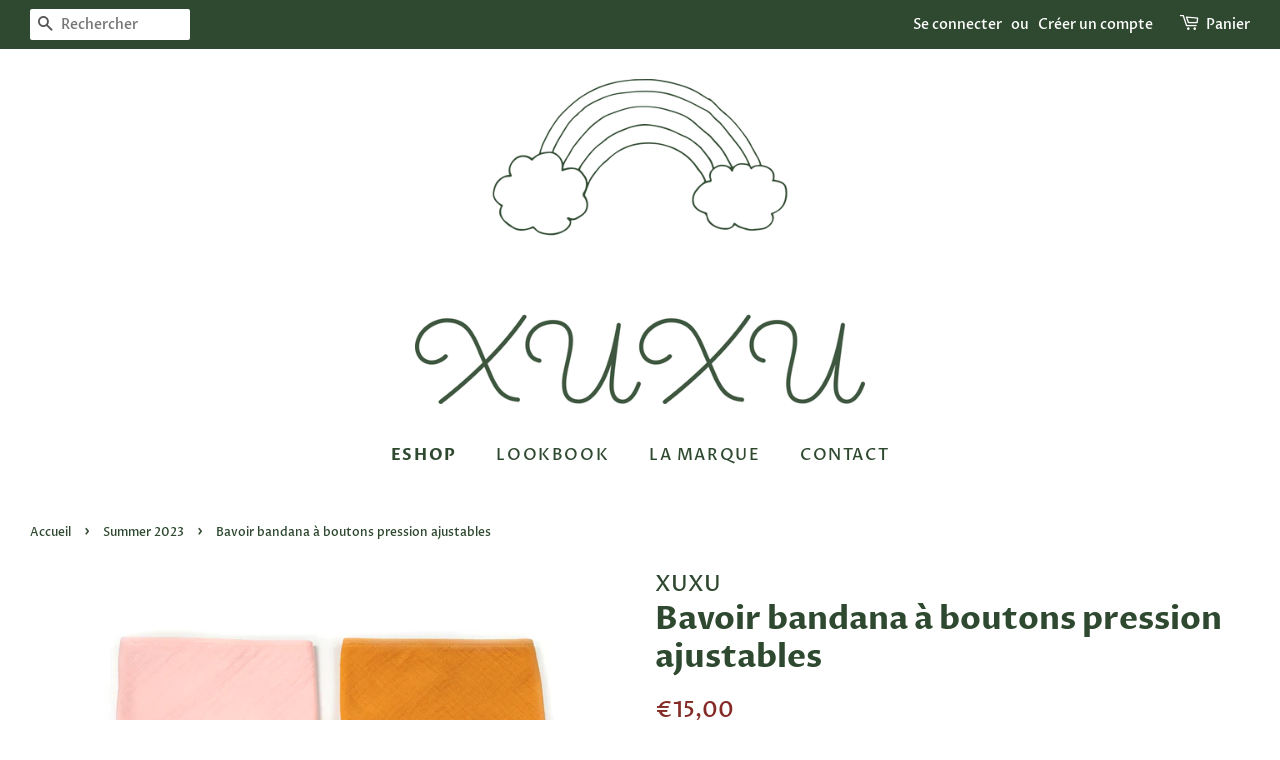

--- FILE ---
content_type: text/javascript
request_url: https://cdn.shopify.com/s/javascripts/currencies.js?v=0.16517201828843575
body_size: 909
content:
var Currency={rates:{USD:1,EUR:1.18473,GBP:1.36771,CAD:.733256,ARS:687334e-9,AUD:.694594,BRL:.190182,CLP:.00115081,CNY:.143844,CYP:.397899,CZK:.0487035,DKK:.158638,EEK:.0706676,HKD:.128038,HUF:.00310958,ISK:.00817049,INR:.0109059,JMD:.00634015,JPY:.00644236,LVL:1.57329,LTL:.320236,MTL:.293496,MXN:.0572335,NZD:.601125,NOK:.103579,PLN:.281186,SGD:.785931,SKK:21.5517,SIT:175.439,ZAR:.0617892,KRW:689226e-9,SEK:.112069,CHF:1.2925,TWD:.0316307,UYU:.0255738,MYR:.253666,BSD:1,CRC:.00201203,RON:.232489,PHP:.0169706,AED:.272294,VEB:278523e-16,IDR:596037e-10,TRY:.0229888,THB:.0316706,TTD:.147226,ILS:.322612,SYP:.00904237,XCD:.369428,COP:272265e-9,RUB:.0131156,HRK:.157241,KZT:.00197763,TZS:388978e-9,XPT:2093.24,SAR:.266667,NIO:.0271389,LAK:465396e-10,OMR:2.59747,AMD:.0026458,CDF:468052e-9,KPW:.00111111,SPL:6,KES:.00772608,ZWD:.00276319,KHR:248737e-9,MVR:.0646858,GTQ:.129977,BZD:.492634,BYR:351492e-10,LYD:.15814,DZD:.00768059,BIF:336942e-9,GIP:1.36771,BOB:.144408,XOF:.00180612,STD:478805e-10,NGN:717298e-9,PGK:.233176,ERN:.0666667,MWK:57308e-8,CUP:.0416424,GMD:.0135718,CVE:.0107439,BTN:.0109059,XAF:.00180612,UGX:279355e-9,MAD:.109822,MNT:280315e-9,LSL:.0617892,XAG:81.5819,TOP:.419961,SHP:1.36771,RSD:.0100962,HTG:.00756988,MGA:224611e-9,MZN:.0156773,FKP:1.36771,BWP:.0762842,HNL:.0378572,PYG:148185e-9,JEP:1.36771,EGP:.0212005,LBP:116158e-10,ANG:.551801,WST:.370274,TVD:.694594,GYD:.00475159,GGP:1.36771,NPR:.00681297,KMF:.00240815,IRR:88099e-11,XPD:1666.24,SRD:.0262369,TMM:571601e-10,SZL:.0617892,MOP:.124308,BMD:1,XPF:.00992807,ETB:.00638642,JOD:1.41044,MDL:.0591803,MRO:.00249001,YER:.00419577,BAM:.605745,AWG:.558659,PEN:.296719,VEF:278847e-13,SLL:436684e-10,KYD:1.20248,AOA:.00108837,TND:.350445,TJS:.106274,SCR:.0667517,LKR:.003208,DJF:.00560931,GNF:113904e-9,VUV:.00835514,SDG:.00166655,IMP:1.36771,GEL:.371893,FJD:.453169,DOP:.0158807,XDR:1.38185,MUR:.0220201,MMK:476162e-9,LRD:.00539612,BBD:.5,ZMK:506314e-10,XAU:4744.42,VND:385882e-10,UAH:.0232548,TMT:.2858,IQD:75896e-8,BGN:.605745,KGS:.0114333,RWF:687552e-9,BHD:2.65957,UZS:816596e-10,PKR:.00354693,MKD:.0192379,AFN:.0151924,NAD:.0617892,BDT:.00814639,AZN:.588234,SOS:.00177142,QAR:.274725,PAB:1,CUC:1,SVC:.114286,SBD:.124665,ALL:.0122562,BND:.785931,KWD:3.26849,GHS:.0907443,ZMW:.0506314,XBT:76948.7,NTD:.0337206,BYN:.351492,CNH:.143697,MRU:.0249001,STN:.0478805,VES:.00278847,MXV:.502666,VED:.00278847,SLE:.0436684,XCG:.551801,SSP:218606e-9},convert:function(amount,from,to){return amount*this.rates[from]/this.rates[to]}};
//# sourceMappingURL=/s/javascripts/currencies.js.map?v=0.16517201828843575
